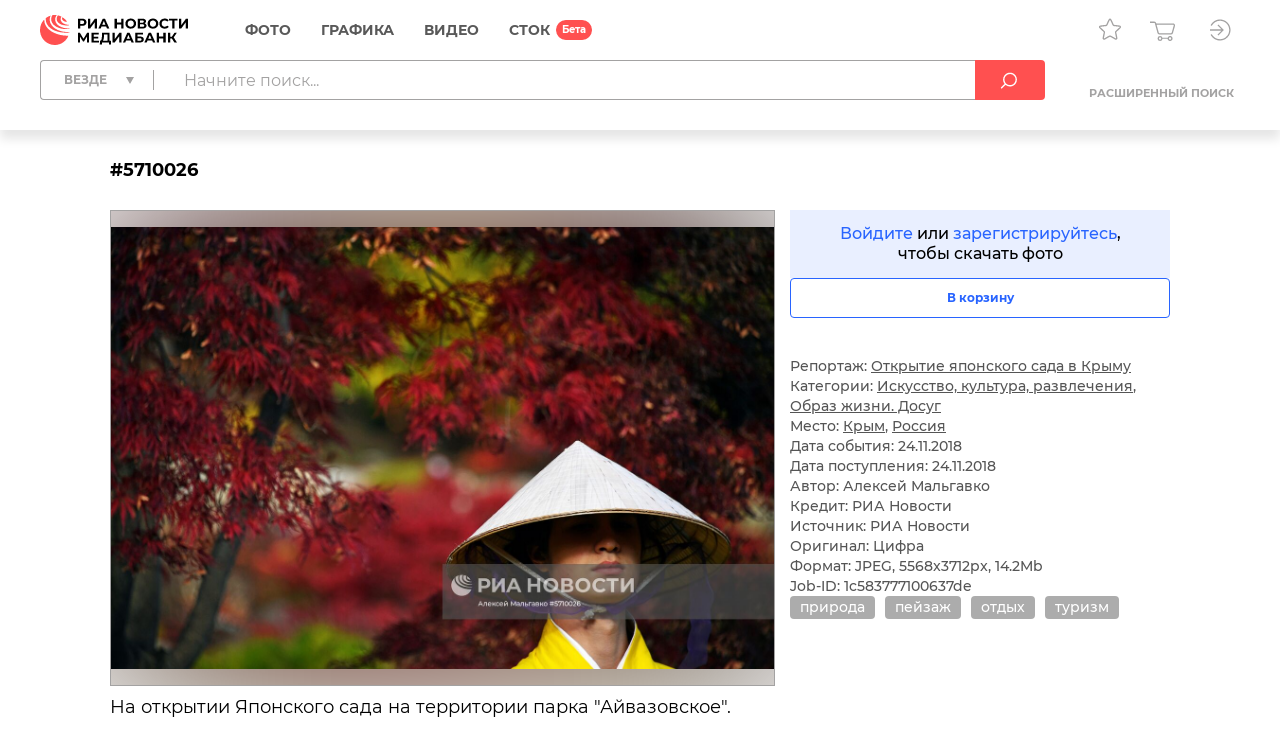

--- FILE ---
content_type: text/html; charset=utf-8
request_url: https://riamediabank.ru/media/5710026.html
body_size: 13179
content:
<!DOCTYPE html><html lang="ru"><head><meta http-equiv="Content-Type" content="text/html; charset=utf-8"><title>Открытие японского сада в Крыму | РИА Новости Медиабанк</title><meta name="viewport" content="width=device-width, initial-scale=1.0, shrink-to-fit=no"><meta name="theme-color" content="#fff"><meta name="url-signer:param" content="cs"><meta name="url-signer:salt" content="l2zOYYrVldAu3L2hNnf3Cj9xKvT4N6ld"><meta property="og:url" content="https://riamediabank.ru/media/5710026.html"><meta property="og:title" content="Открытие японского сада в Крыму"><meta name="twitter:title" content="Открытие японского сада в Крыму"><meta name="description" content='На открытии Японского сада на территории парка "Айвазовское". Парк "Айвазовское" в Партените - самое современное произведение садово-паркового искусства в Крыму.'><meta property="og:description" content='На открытии Японского сада на территории парка "Айвазовское". Парк "Айвазовское" в Партените - самое современное произведение садово-паркового искусства в Крыму.'><meta name="twitter:description" content='На открытии Японского сада на территории парка "Айвазовское". Парк "Айвазовское" в Партените - самое современное произведение садово-паркового искусства в Крыму.'><meta property="og:image" content="https://img.riamediabank.ru/images/vol3%2Fmedia%2Foriginal%2F0000%2F0571%2F00%2F000005710026_0%3A394%3A5568%3A3317_1200x630_80_9_0_0JDQu9C10LrRgdC10Lkg0JzQsNC70YzQs9Cw0LLQutC%2BICM1NzEwMDI2_75%3A89__pir8fc_a1dcaa28e8e6792cab99bff06a5f9f75.jpg?t=697acd30"><meta name="twitter:image" content="https://img.riamediabank.ru/images/vol3%2Fmedia%2Foriginal%2F0000%2F0571%2F00%2F000005710026_0%3A394%3A5568%3A3317_1200x630_80_9_0_0JDQu9C10LrRgdC10Lkg0JzQsNC70YzQs9Cw0LLQutC%2BICM1NzEwMDI2_75%3A89__pir8fc_a1dcaa28e8e6792cab99bff06a5f9f75.jpg?t=697acd30"><meta property="vk:image" content="https://img.riamediabank.ru/images/vol3%2Fmedia%2Foriginal%2F0000%2F0571%2F00%2F000005710026_0%3A612%3A5568%3A3100_1074x480_80_9_0_0JDQu9C10LrRgdC10Lkg0JzQsNC70YzQs9Cw0LLQutC%2BICM1NzEwMDI2_75%3A89__pir8fc_5abfe4ff1918824f31556a6df85f71cd.jpg?t=697acd30"><meta property="og:type" content="article"><meta name="twitter:card" content="summary_large_image"><meta property="og:site_name" content="РИА Новости Медиабанк"><meta property="article:published_time" content="2018-11-24T12:07:27+03:00"><meta property="article:modified_time" content="2018-11-25T18:02:00+03:00"><meta name="author" content="Алексей Мальгавко"><meta property="article:tag" content="природа"><meta property="article:tag" content="пейзаж"><meta property="article:tag" content="отдых"><meta property="article:tag" content="туризм"><link rel="icon" sizes="32x32" href="/i/rus/favicon.ico?02a73f39"><link rel="icon" type="image/svg+xml" href="/i/rus/favicon.svg?7b61a4cc"><link rel="apple-touch-icon" sizes="180x180" href="/i/rus/apple-touch-icon.png?89bd870f"><link rel="manifest" href="/manifest.json"><link rel="stylesheet" href="/vendor.css?e99291c7"><link rel="stylesheet" href="/app.css?b36d8579"><link rel="canonical" href="https://riamediabank.ru/media/5710026.html"><script src="/vendor.js?4737bbd1" defer></script><script src="/app.js?5325aacb" defer></script><script>(function(w, d, s, l, i) { w[l] = w[l] || []; w[l].push({ 'gtm.start': new Date().getTime(), event: 'gtm.js' }); var f = d.getElementsByTagName(s)[0], j = d.createElement(s), dl = l != 'dataLayer' ? '&l=' + l : ''; j.async = true; j.src = 'https://www.googletagmanager.com/gtm.js?id=' + i + dl; f.parentNode.insertBefore(j, f); })(window, document, 'script', 'dataLayer', 'GTM-W5KZDK');</script></head><body class="layout" data-page="media" data-is-stock=""><noscript><iframe src="https://www.googletagmanager.com/ns.html?id=GTM-W5KZDK" height="0" width="0" style="display:none;visibility:hidden"></iframe></noscript><div class="layout__content"><header class="header"><div class="header__container container"><div class="topline"><a class="topline__logo" href="/" rel="home"><svg class="svg svg_logo_rus_color"><use href="/sprite.svg?de41c050#logo_rus_color"></use></svg></a><nav class="navigator topline__menu"><ul><li class="navigator__item"><a href="/search/?selection=story&amp;sort=date">Фото</a><div class="navigator__dropdown"><ul><li class="navigator__dropdown-item"><a href="/search/?list_sids_hidden%5Bmajor%5D=crm_photo_news">Редакционные</a></li><li class="navigator__dropdown-item"><a href="/search/?list_sids_hidden%5Bmajor%5D=crm_photo_russia">Официальная Россия</a></li><li class="navigator__dropdown-item"><a href="/search/?list_sids_hidden%5Bmajor%5D=crm_photo_sport">Спорт</a></li><li class="navigator__dropdown-item"><a href="/search/?list_sids_hidden%5Bmajor%5D=crm_photo_historic">Архив</a></li></ul></div></li><li class="navigator__item"><a href="/search/?types%5Bmajor%5D=infographics&amp;types%5B%5D=illustration">Графика</a><div class="navigator__dropdown"><ul><li class="navigator__dropdown-item"><a href="/search/?types%5Bmajor%5D=infographics">Инфографика</a></li><li class="navigator__dropdown-item"><a href="/search/?types%5Bmajor%5D=illustration">Иллюстрации</a></li></ul></div></li><li class="navigator__item"><a href="/search/?types%5Bmajor%5D=video">Видео</a></li><li class="navigator__item"><a href="/stock/">СТОК</a></li></ul></nav><div class="topline__tools"><a class="topline__tools-button" data-dialog="lightbox-list" data-tippy-content="Лайтбоксы"><svg class="svg svg_lightbox"><use href="/sprite.svg?de41c050#lightbox"></use></svg></a><a class="topline__tools-button" href="/cart/" data-tippy-content="Корзина"><svg class="svg svg_cart"><use href="/sprite.svg?de41c050#cart"></use></svg><span id="cart-count" hidden="">0</span></a><div class="user-menu"><button class="user-menu__button topline__tools-button" data-dialog="login" data-tippy-content="Вход и регистрация" data-tippy-offset="[-30, 9]"><svg class="svg svg_sign-in"><use href="/sprite.svg?de41c050#sign-in"></use></svg></button></div></div></div><div class="header__query"><form class="search-query header__query-form" action="/search/"><div class="search-query__inputs"><div class="search-query__select"><fieldset class="types-dropdown" data-types="media"><input class="types-dropdown__toggle" type="checkbox" id="TypesDropdownToggle"><label class="types-dropdown__value" for="TypesDropdownToggle"><span>Везде</span></label><ul class="types-dropdown__list"><li><label><input type="checkbox" value="all" checked><span>Везде</span></label></li><li data-group="Фото"><label><input type="checkbox" data-type="group"><span>Фото</span></label><ul>
			<li><label><input type="checkbox" name="list_sids_hidden[]" value="crm_photo_news"><span>Редакционные</span></label></li>
			<li><label><input type="checkbox" name="list_sids_hidden[]" value="crm_photo_russia"><span>Официальная Россия</span></label></li>
			<li><label><input type="checkbox" name="list_sids_hidden[]" value="crm_photo_sport"><span>Спорт</span></label></li>
			<li><label><input type="checkbox" name="list_sids_hidden[]" value="crm_photo_historic"><span>Архив</span></label></li>
		</ul></li><li data-group="Графика"><label><input type="checkbox" data-type="group"><span>Графика</span></label><ul>
			<li><label><input type="checkbox" name="types[]" value="illustration"><span>Иллюстрации</span></label></li>
			<li><label><input type="checkbox" name="types[]" value="infographics"><span>Инфографика</span></label></li>
		</ul></li><li data-group="Видео"><label><input type="checkbox" data-type="group" name="types[]" value="video"><span>Видео</span></label></li><li data-group="СТОК"><label><input type="checkbox" data-type="group" name="list_sids_hidden[]" value="crm_stock"><span>СТОК</span></label></li></ul></fieldset></div><input type="search" name="query" value="" autocomplete="off" placeholder="Начните поиск..." data-placeholder-default="Начните поиск..." data-placeholder-category="Искать в разделе" data-placeholder-categories="Искать в нескольких разделах"><button class="search-query__clear" type="button" disabled><svg class="svg svg_close"><use href="/sprite.svg?de41c050#close"></use></svg></button></div><button type="submit" data-tippy-content="Искать"><svg class="svg svg_search"><use href="/sprite.svg?de41c050#search"></use></svg></button><div class="search-query__advanced"><button name="advanced" value="on">Расширенный поиск</button></div></form></div></div></header><main class="main main_media"><div class="media"><article class="media__item" data-media-id="5710026" hidden=""></article><template id="media-templates"><article class="media__item" data-media-id="5710026" data-title="Открытие японского сада в Крыму | РИА Новости Медиабанк"><div class="media__header"><span class="media__header-id">#5710026</span><a class="clipboard media__header-button media__header-button_copy header-button" data-clipboard-text="5710026" data-toast-text="Номер скопирован" data-tippy-content="Скопировать номер"><svg class="svg svg_copy"><use href="/sprite.svg?de41c050#copy"></use></svg></a><a class="clipboard media__header-button header-button" data-clipboard-text="https://riamediabank.ru/media/5710026.html" data-toast-text="Ссылка скопирована" data-tippy-content="Скопировать ссылку"><svg class="svg svg_link"><use href="/sprite.svg?de41c050#link"></use></svg></a></div><div class="media__cols"><div class="media__col_l"><figure class="media__figure"><img src="https://img.riamediabank.ru/images/vol3%2Fmedia%2Foriginal%2F0000%2F0571%2F00%2F000005710026_0%3A0%3A0%3A0_1400x1000_80_9_1_0JDQu9C10LrRgdC10Lkg0JzQsNC70YzQs9Cw0LLQutC%2BICM1NzEwMDI2_75%3A89_5710026-rus_ria-5710026-preview_pir8fc_4297704f4771f321d7927ee646e45aaf.jpg?t=697acd30" alt="Открытие японского сада в Крыму" class="media__backdrop" decoding="async"><img src="https://img.riamediabank.ru/images/vol3%2Fmedia%2Foriginal%2F0000%2F0571%2F00%2F000005710026_0%3A0%3A0%3A0_1400x1000_80_9_1_0JDQu9C10LrRgdC10Lkg0JzQsNC70YzQs9Cw0LLQutC%2BICM1NzEwMDI2_75%3A89_5710026-rus_ria-5710026-preview_pir8fc_4297704f4771f321d7927ee646e45aaf.jpg?t=697acd30" alt="Открытие японского сада в Крыму" class="media__img" decoding="async"></figure><h3 class="media__description">На открытии Японского сада на территории парка "Айвазовское". Парк "Айвазовское" в Партените - самое современное произведение садово-паркового искусства в Крыму.</h3></div><div class="media__col_r"><div class="media__auth"><a data-dialog="login">Войдите</a> или <a data-dialog="registration">зарегистрируйтесь</a>,<br/>чтобы скачать фото</div><button class="button button_block button_outline media-button" data-cart="add" data-media-id="5710026"><span class="button__label media-button__add">В корзину</span><span class="button__label media-button__remove">Удалить из корзины</span><svg class="svg svg_spinner"><use href="/sprite.svg?de41c050#spinner"></use></svg></button><div class="media__controls"><a class="media__lightbox-choice" data-to-new-lightbox="В новый лайтбокс" data-no-choices-text="Пусто" data-no-results-text="Лайтбокс не найден" data-tippy-content="Добавить в лайтбокс"><svg class="svg svg_lightbox"><use href="/sprite.svg?de41c050#lightbox"></use></svg></a><a class="media__print" data-tippy-content="Печать"><svg class="svg svg_print"><use href="/sprite.svg?de41c050#print"></use></svg></a></div><ul class="media__details"><li>Репортаж: <a href="/story/list_134310285/">Открытие японского сада в Крыму</a></li></ul><ul class="media__details"><li>Категории: <a href="/search/?categories%5Bmajor%5D=art">Искусство, культура, развлечения</a>, <a href="/search/?categories%5Bmajor%5D=life">Образ жизни. Досуг</a></li><li>Место: <a href="/search/?city_id=30722" rel="search">Крым</a>, <a href="/search/?country_id=1" rel="search">Россия</a></li><li>Дата события: 24.11.2018</li><li>Дата поступления: 24.11.2018</li></ul><ul class="media__details"><li>Автор: Алексей Мальгавко</li><li>Кредит: РИА Новости</li><li>Источник: РИА Новости</li><li>Оригинал: Цифра</li><li>Формат: JPEG, 5568x3712px, 14.2Mb</li><li>Job-ID: 1c583777100637de</li></ul><div class="media__tags"><a href="/search/?query=%D0%BF%D1%80%D0%B8%D1%80%D0%BE%D0%B4%D0%B0&amp;area=keywords" rel="tag">природа</a><a href="/search/?query=%D0%BF%D0%B5%D0%B9%D0%B7%D0%B0%D0%B6&amp;area=keywords" rel="tag">пейзаж</a><a href="/search/?query=%D0%BE%D1%82%D0%B4%D1%8B%D1%85&amp;area=keywords" rel="tag">отдых</a><a href="/search/?query=%D1%82%D1%83%D1%80%D0%B8%D0%B7%D0%BC&amp;area=keywords" rel="tag">туризм</a></div></div></div></article></template></div></main></div><footer class="footer"><a class="footer__logo" href="/" rel="home"><svg class="svg svg_logo_rus"><use href="/sprite.svg?de41c050#logo_rus"></use></svg></a><div class="footer__links"><ul>
				<li><b>Отдел продаж</b></li>
				<li><a href="tel:+74956373146">+7 495 637-3146</a></li>
				<li><a href="mailto:photo@ria.ru">photo@ria.ru</a></li>
				<li><a href="/promo/photohosts.html">Услуга фотохостинга</a></li>
			</ul><ul>
				<li><b>Фотослужба</b></li>
				<li>По вопросам сотрудничества</li>
				<li><a href="tel:+74956456482">+7 495 645-6482</a></li>
				<li><a href="mailto:photo-news@ria.ru">photo-news@ria.ru</a></li>
				<li class="footer__mt">Фотовыпуск</li>
				<li><a href="mailto:photomaster@ria.ru">photomaster@ria.ru</a></li>
			</ul><ul>
				<li><b>Техподдержка</b></li>
				<li><a href="tel:+74956456422">+7 495 645-6422 (9:00-18:00 МСК)</a></li>
				<li><a href="tel:+74956456615">+7 495 645-6615 (круглосуточно)</a></li>
				<li><a href="mailto:support@riamediabank.ru">support@riamediabank.ru</a></li>
			</ul><ul>
				<li><b><a href="/docs/about/index.html">О нас</a></b></li>
				<li><a href="https://%D1%80%D0%BE%D1%81%D1%81%D0%B8%D1%8F%D1%81%D0%B5%D0%B3%D0%BE%D0%B4%D0%BD%D1%8F.%D1%80%D1%84/privacy_policy/" rel="privacy-policy" target="_blank">Политика конфиденциальности</a></li>
				<li><a href="https://%D1%80%D0%BE%D1%81%D1%81%D0%B8%D1%8F%D1%81%D0%B5%D0%B3%D0%BE%D0%B4%D0%BD%D1%8F.%D1%80%D1%84/privacy_policy/#confidentiality5" target="_blank">Правила применения<br>рекомендательных технологий</a></li>
				<li><a data-dialog="feedback-request">Обратная связь</a></li>
				<li><a href="/docs/about/contacts.html">Контакты</a></li>
				<li><a href="/docs/about/help.html" rel="help">Помощь</a></li>
				<li><a href="https://sputnikmediabank.com/">sputnikmediabank.com</a></li>
				<li><a href="/files/rus/Manual.pdf" target="_blank">Руководство пользователя</a></li>
				<li class="footer__links-socials">
					<a href="https://t.me/riaphoto"><svg class="svg svg_telegram"><use href="/sprite.svg?de41c050#telegram"></use></svg></a>
				</li>
			</ul></div><span class="footer__copy">© 2026 Медиагруппа «Россия сегодня»</span></footer><script type="application/json" id="lightboxes-locale">{"addedTo":"Добавлено в","addedToFavs":"Добавлено в Избранное","addedToLightbox":"Добавлено в лайтбокс","goTo":"Перейти","delete":"Удалить","deleteLightbox":"Вы точно хотите удалить лайтбокс? Отменить действие невозможно","removedFromFavs":"Удалено из Избранного","removedFromLightbox":"Удалено из лайтбокса"}</script><script type="application/json" id="message-dialog-presets">{"error":{"title":"Произошла непредвиденная ошибка","text":"Если проблема повторится, обратитесь в <a href=\"mailto:support@riamediabank.ru\">службу поддержки.</a>"},"creditExceeded":{"title":"Лимит скачивания исчерпан","text":"Обратитесь к своему менеджеру."},"unableToAddToCart":"Ни одно из выбранных изображений не может быть добавлено в корзину","feedbackRequestSuccess":{"title":"ФОРМА ЗАПРОСА","text":"Ваш запрос успешно отправлен, ожидайте ответ.","icon":"check_round_color"},"registrationCompanySuccess":{"title":"Заявка на регистрацию принята","text":"Пожалуйста, дождитесь проверки ваших данных менеджером.","icon":"check_round_color"},"registrationPersonSuccess":{"title":"Спасибо за регистрацию!","text":"Для активации учетной записи необходимо подтвердить ваш e-mail. Для этого мы отправили ссылку на указанный при регистрации адрес.","icon":"check_round_color"},"recoveryRequestSuccess":{"title":"Восстановление пароля","text":"Ссылка для смены пароля отправлена на указанный вами адрес","icon":"mail_color"},"activateUserSuccess":{"title":"Ваша учетная запись активирована","text":"Теперь вы можете перейти к покупкам в разделе «СТОК».","icon":"check_round_color"},"activateUserFail":{"title":"Активация учетной записи","text":"Ссылка не верная или устарела. Повторите попытку <a data-dialog=\"registration\">регистрации</a> или обратитесь к администратору через <a data-dialog=\"feedback-request\" data-type=\"report\">форму обратной связи</a>.","icon":"close"}}</script><template id="auth-dialog"><div class="auth-dialog" data-name="login"><header class="auth-dialog__header"><span>Вход</span><button data-dialog="registration">Регистрация</button></header><div class="auth-dialog__body"><form class="auth-login-form"><div class="form__row"><label class="form__label" for="login-login">Логин</label><input class="form__control" id="login-login" type="text" name="login" required="" maxlength="30"></div><div class="form__row"><label class="form__label" for="login-password">Пароль</label><div class="password-input"><input class="form__control" id="login-password" type="password" name="password" required="" maxlength="30" placeholder=" " autocomplete="current-password" data-wrong="Доступ запрещен. Проверьте правильность ввода логина и пароля."><a class="password-input__preview"><svg class="svg svg_preview_solid"><use href="/sprite.svg?de41c050#preview_solid"></use></svg><svg class="svg svg_preview_off_solid"><use href="/sprite.svg?de41c050#preview_off_solid"></use></svg></a></div></div><div class="form__row"><button class="button button_block" type="submit" disabled>Войти</button></div><div class="form__row auth-login-form__recovery-row"><a data-dialog="recovery-request">Забыли пароль?</a></div></form></div></div><div class="auth-dialog" data-name="registration"><header class="auth-dialog__header"><button data-dialog="login">Вход</button><span>Регистрация</span></header><div class="auth-dialog__body"><form class="auth-registration-form"><div class="form__row"><div class="form-switch"><label><input name="is_person" value="0" type="radio" checked><span>Для компаний</span></label><label><input name="is_person" value="1" type="radio"><span>Для частных лиц</span></label></div></div><p class="auth-registration-form__disclaimer form__row" data-user-type="company">Юридическим лицам доступен весь контент сайта после заключения договора. Оставьте заявку на регистрацию, и мы обязательно свяжемся с Вами.</p><p class="auth-registration-form__disclaimer form__row" data-user-type="person" hidden="">Частным лицам доступны только изображения из раздела «СТОК». Лицензию на использование изображений можно оплатить картой на сайте.</p><div class="form__row"><label class="form__label" for="registration-login">Логин</label><input class="form__control" id="registration-login" type="text" name="login" required="" maxlength="30" data-exist="Этот логин уже зарегистрирован." data-email="Пожалуйста, введите логин в корректном формате (адрес e-mail не допускается)."></div><div class="form__row"><label class="form__label" for="registration-password">Пароль</label><div class="password-input"><input class="form__control" id="registration-password" type="password" name="password" required="" minlength="8" maxlength="30" placeholder=" " autocomplete="new-password" data-equal="Пароль совпадает с логином." data-complexity="Пароль должен содержать как минимум 8 символов, 1 цифру и 1 букву." pattern="(?=.*\d)(?=.*[a-zA-Zа-яА-Я]).*"><a class="password-input__preview"><svg class="svg svg_preview_solid"><use href="/sprite.svg?de41c050#preview_solid"></use></svg><svg class="svg svg_preview_off_solid"><use href="/sprite.svg?de41c050#preview_off_solid"></use></svg></a></div><p class="form__note form__note_complexity">Пароль должен содержать как минимум 8 символов, 1 цифру и 1 букву.</p></div><div class="form__row"><label class="form__label" for="registration-password-repeat">Повторный ввод пароля</label><div class="password-input"><input class="form__control" id="registration-password-repeat" type="password" name="password_repeat" required="" minlength="8" maxlength="30" placeholder=" " autocomplete="new-password" data-similar="Введенные пароли не совпадают." pattern="(?=.*\d)(?=.*[a-zA-Zа-яА-Я]).*"><a class="password-input__preview"><svg class="svg svg_preview_solid"><use href="/sprite.svg?de41c050#preview_solid"></use></svg><svg class="svg svg_preview_off_solid"><use href="/sprite.svg?de41c050#preview_off_solid"></use></svg></a></div></div><div class="form__row"><label class="form__label" for="registration-firstname">Имя</label><input class="form__control" id="registration-firstname" type="text" name="firstname" required="" maxlength="30"></div><div class="form__row"><label class="form__label" for="registration-lastname">Фамилия</label><input class="form__control" id="registration-lastname" type="text" name="lastname" required="" maxlength="30"></div><fieldset class="form__row" data-user-type="company"><div class="form__row"><label class="form__label" for="registration-position">Должность</label><input class="form__control" id="registration-position" type="text" name="position" required="" maxlength="100"></div><div class="form__row"><label class="form__label" for="registration-company">Название компании</label><input class="form__control" id="registration-company" type="text" name="company" required="" maxlength="100"></div><div class="form__row"><label class="form__label" for="registration-industry">Тип компании</label><div class="select"><select id="registration-industry" name="industry" required=""><option>Газета</option><option>Журнал</option><option>Книжное издательство</option><option>Интернет и мультимедиа</option><option>ТВ</option><option>Реклама</option><option>Физическое лицо</option><option>Другое</option></select></div></div></fieldset><div class="form__row"><label class="form__label" for="registration-email">E-mail</label><input class="form__control" id="registration-email" type="email" name="email" required="" maxlength="100" data-exist="Этот адрес e-mail уже зарегистрирован." data-email="Введите корректный адрес электронной почты." data-type-mismatch="Введите корректный адрес электронной почты."></div><fieldset class="form__row" data-user-type="company"><label class="form__label" for="registration-phone">Телефон</label><input class="form__control" id="registration-phone" type="tel" name="phone" required="" maxlength="25" placeholder="+ --------------"></fieldset><div class="form__row"><label class="form__label" for="registration-city">Город</label><input class="form__control" id="registration-city" type="text" name="city" required="" maxlength="100"></div><div class="form__row"><label class="form__label" for="registration-country">Страна</label><div class="select"><select id="registration-country" name="country" data-search-enabled="true" data-no-results-text="Ничего не найдено" required=""><option value="Абхазия">Абхазия</option><option value="Австралия">Австралия</option><option value="Австрия">Австрия</option><option value="Азербайджан">Азербайджан</option><option value="Албания">Албания</option><option value="Алжир">Алжир</option><option value="Ангола">Ангола</option><option value="Андорра">Андорра</option><option value="Антигуа и Барбуда">Антигуа и Барбуда</option><option value="Аргентина">Аргентина</option><option value="Армения">Армения</option><option value="Афганистан">Афганистан</option><option value="Багамы">Багамы</option><option value="Бангладеш">Бангладеш</option><option value="Барбадос">Барбадос</option><option value="Бахрейн">Бахрейн</option><option value="Беларусь">Беларусь</option><option value="Белиз">Белиз</option><option value="Бельгия">Бельгия</option><option value="Бенин">Бенин</option><option value="Болгария">Болгария</option><option value="Боливия">Боливия</option><option value="Босния и Герцеговина">Босния и Герцеговина</option><option value="Ботсвана">Ботсвана</option><option value="Бразилия">Бразилия</option><option value="Бруней">Бруней</option><option value="Буркина-Фасо">Буркина-Фасо</option><option value="Бурунди">Бурунди</option><option value="Бутан">Бутан</option><option value="Вануату">Вануату</option><option value="Ватикан">Ватикан</option><option value="Великобритания">Великобритания</option><option value="Венгрия">Венгрия</option><option value="Венесуэла">Венесуэла</option><option value="Восточный Тимор">Восточный Тимор</option><option value="Вьетнам">Вьетнам</option><option value="Габон">Габон</option><option value="Гаити">Гаити</option><option value="Гайана">Гайана</option><option value="Гамбия">Гамбия</option><option value="Гана">Гана</option><option value="Гватемала">Гватемала</option><option value="Гвинея">Гвинея</option><option value="Гвинея-Бисау">Гвинея-Бисау</option><option value="Германия">Германия</option><option value="Гондурас">Гондурас</option><option value="Гренада">Гренада</option><option value="Греция">Греция</option><option value="Грузия">Грузия</option><option value="ДР Конго">ДР Конго</option><option value="Дания">Дания</option><option value="Джибути">Джибути</option><option value="Доминика">Доминика</option><option value="Доминиканская Республика">Доминиканская Республика</option><option value="Египет">Египет</option><option value="Замбия">Замбия</option><option value="Зимбабве">Зимбабве</option><option value="Израиль">Израиль</option><option value="Индия">Индия</option><option value="Индонезия">Индонезия</option><option value="Иордания">Иордания</option><option value="Ирак">Ирак</option><option value="Иран">Иран</option><option value="Ирландия">Ирландия</option><option value="Исландия">Исландия</option><option value="Испания">Испания</option><option value="Италия">Италия</option><option value="Йемен">Йемен</option><option value="КНДР">КНДР</option><option value="Кабо-Верде">Кабо-Верде</option><option value="Казахстан">Казахстан</option><option value="Камбоджа">Камбоджа</option><option value="Камерун">Камерун</option><option value="Канада">Канада</option><option value="Катар">Катар</option><option value="Кения">Кения</option><option value="Кипр">Кипр</option><option value="Кирибати">Кирибати</option><option value="Китай">Китай</option><option value="Колумбия">Колумбия</option><option value="Коморы">Коморы</option><option value="Конго">Конго</option><option value="Корея">Корея</option><option value="Коста-Рика">Коста-Рика</option><option value="Кот-д’Ивуар">Кот-д’Ивуар</option><option value="Куба">Куба</option><option value="Кувейт">Кувейт</option><option value="Кыргызстан">Кыргызстан</option><option value="Лаос">Лаос</option><option value="Латвия">Латвия</option><option value="Лесото">Лесото</option><option value="Либерия">Либерия</option><option value="Ливан">Ливан</option><option value="Ливия">Ливия</option><option value="Литва">Литва</option><option value="Лихтенштейн">Лихтенштейн</option><option value="Люксембург">Люксембург</option><option value="Маврикий">Маврикий</option><option value="Мавритания">Мавритания</option><option value="Мадагаскар">Мадагаскар</option><option value="Малави">Малави</option><option value="Малайзия">Малайзия</option><option value="Мали">Мали</option><option value="Мальдивы">Мальдивы</option><option value="Мальта">Мальта</option><option value="Марокко">Марокко</option><option value="Маршалловы Острова">Маршалловы Острова</option><option value="Мексика">Мексика</option><option value="Микронезия">Микронезия</option><option value="Мозамбик">Мозамбик</option><option value="Молдавия">Молдавия</option><option value="Монако">Монако</option><option value="Монголия">Монголия</option><option value="Мьянма">Мьянма</option><option value="Намибия">Намибия</option><option value="Науру">Науру</option><option value="Непал">Непал</option><option value="Нигер">Нигер</option><option value="Нигерия">Нигерия</option><option value="Нидерланды">Нидерланды</option><option value="Никарагуа">Никарагуа</option><option value="Новая Зеландия">Новая Зеландия</option><option value="Норвегия">Норвегия</option><option value="ОАЭ">ОАЭ</option><option value="Оман">Оман</option><option value="Пакистан">Пакистан</option><option value="Палау">Палау</option><option value="Палестина">Палестина</option><option value="Панама">Панама</option><option value="Папуа — Новая Гвинея">Папуа — Новая Гвинея</option><option value="Парагвай">Парагвай</option><option value="Перу">Перу</option><option value="Польша">Польша</option><option value="Португалия">Португалия</option><option value="Россия" selected>Россия</option><option value="Руанда">Руанда</option><option value="Румыния">Румыния</option><option value="США">США</option><option value="Сальвадор">Сальвадор</option><option value="Самоа">Самоа</option><option value="Сан-Марино">Сан-Марино</option><option value="Сан-Томе и Принсипи">Сан-Томе и Принсипи</option><option value="Саудовская Аравия">Саудовская Аравия</option><option value="Северная Македония">Северная Македония</option><option value="Сейшелы">Сейшелы</option><option value="Сенегал">Сенегал</option><option value="Сент-Винсент и Гренадины">Сент-Винсент и Гренадины</option><option value="Сент-Китс и Невис">Сент-Китс и Невис</option><option value="Сент-Люсия">Сент-Люсия</option><option value="Сербия">Сербия</option><option value="Сингапур">Сингапур</option><option value="Сирия">Сирия</option><option value="Словакия">Словакия</option><option value="Словения">Словения</option><option value="Соломоновы Острова">Соломоновы Острова</option><option value="Сомали">Сомали</option><option value="Судан">Судан</option><option value="Суринам">Суринам</option><option value="Сьерра-Леоне">Сьерра-Леоне</option><option value="Таджикистан">Таджикистан</option><option value="Таиланд">Таиланд</option><option value="Танзания">Танзания</option><option value="Того">Того</option><option value="Тонга">Тонга</option><option value="Тринидад и Тобаго">Тринидад и Тобаго</option><option value="Тувалу">Тувалу</option><option value="Тунис">Тунис</option><option value="Туркмения">Туркмения</option><option value="Турция">Турция</option><option value="Уганда">Уганда</option><option value="Узбекистан">Узбекистан</option><option value="Украина">Украина</option><option value="Уругвай">Уругвай</option><option value="Фиджи">Фиджи</option><option value="Филиппины">Филиппины</option><option value="Финляндия">Финляндия</option><option value="Франция">Франция</option><option value="Хорватия">Хорватия</option><option value="ЦАР">ЦАР</option><option value="Чад">Чад</option><option value="Черногория">Черногория</option><option value="Чехия">Чехия</option><option value="Чили">Чили</option><option value="Швейцария">Швейцария</option><option value="Швеция">Швеция</option><option value="Шри-Ланка">Шри-Ланка</option><option value="Эквадор">Эквадор</option><option value="Экваториальная Гвинея">Экваториальная Гвинея</option><option value="Эритрея">Эритрея</option><option value="Эсватини">Эсватини</option><option value="Эстония">Эстония</option><option value="Эфиопия">Эфиопия</option><option value="ЮАР">ЮАР</option><option value="Южная Осетия">Южная Осетия</option><option value="Южный Судан">Южный Судан</option><option value="Ямайка">Ямайка</option><option value="Япония">Япония</option></select></div></div><div class="form__row form__row_checkbox"><label class="checkbox checkbox_22px"><input type="checkbox" name="license" required=""><span><span data-user-type="company">Я принимаю условия <a href="/docs/about/license.html" target="_blank">Лицензионного соглашения</a></span><span data-user-type="person" hidden="">Я принимаю условия <a href="/docs/about/oferta.html" target="_blank">Публичной оферты</a></span></span></label></div><div class="form__row form__row_checkbox"><label class="checkbox checkbox_22px"><input type="checkbox" name="policy" required=""><span><span>Даю согласие на обработку моих персональных данных в соответствии с <a href="https://россиясегодня.рф/privacy_policy" target="_blank">политикой конфиденциальности</a></span></span></label></div><div class="form__row form__row_checkbox"><label class="checkbox checkbox_22px"><input type="checkbox" name="subscription"><span><span>Я согласен получать тематические рассылки на указанный адрес e-mail</span></span></label></div><div class="form__row"><label class="form__label" for="registration-captcha">Введите код с картинки</label><input class="form__control" id="registration-captcha" type="text" name="captcha" required="" minlength="5" maxlength="5" data-similar="Неправильный код."></div><div class="form__row form__row_captcha_img"><img class="captcha-img" src="" width="190" height="60" alt="" autocomplete="off" autocorrect="off" autocapitalize="off" spellcheck="false" data-tippy-content="Нажмите, чтобы обновить"></div><div class="form__row"><button class="button button_block" type="submit" disabled>Зарегистрироваться</button></div></form></div></div><div class="auth-dialog" data-name="recovery-request"><header class="auth-dialog__header">Восстановление пароля</header><div class="auth-dialog__body"><form class="auth-recovery-request-form"><div class="form__row"><p>Мы вышлем ссылку для смены пароля на адрес электронной почты, указанный при регистрации</p></div><div class="form__row"><label class="form__label" for="recovery-request-login">Введите логин</label><input class="form__control" id="recovery-request-login" type="text" name="login" required="" maxlength="30" data-not_found="Пользователь не найден. Проверьте правильность ввода данных." data-email="Пожалуйста, введите логин в корректном формате (адрес e-mail не допускается)."></div><div class="form__row"><button class="button button_block" type="submit" disabled>Войти</button></div><div class="form__row auth-recovery-request-form__back-row"><a data-dialog="login">Назад</a></div></form></div></div><div class="auth-dialog" data-name="recovery-password"><header class="auth-dialog__header">Восстановление пароля</header><div class="auth-dialog__body"><form class="auth-recovery-password-form"><input type="hidden" name="token" value=""><div class="form__row"><label class="form__label" for="recovery-password">Новый пароль</label><div class="password-input"><input class="form__control" id="recovery-password" type="password" name="new_password" required="" minlength="8" maxlength="30" placeholder=" " pattern="(?=.*\d)(?=.*[a-zA-Zа-яА-Я]).*"><a class="password-input__preview"><svg class="svg svg_preview_solid"><use href="/sprite.svg?de41c050#preview_solid"></use></svg><svg class="svg svg_preview_off_solid"><use href="/sprite.svg?de41c050#preview_off_solid"></use></svg></a></div><p class="form__note form__note_complexity">Пароль должен содержать как минимум 8 символов, 1 цифру и 1 букву.</p></div><div class="form__row"><label class="form__label" for="recovery-password-repeat">Подтвердите новый пароль</label><div class="password-input"><input class="form__control" id="recovery-password-repeat" type="password" name="new_password_repeat" required="" minlength="8" maxlength="30" placeholder=" " data-similar="Введенные пароли не совпадают." data-complexity="Пароль должен содержать как минимум 8 символов, 1 цифру и 1 букву." pattern="(?=.*\d)(?=.*[a-zA-Zа-яА-Я]).*"><a class="password-input__preview"><svg class="svg svg_preview_solid"><use href="/sprite.svg?de41c050#preview_solid"></use></svg><svg class="svg svg_preview_off_solid"><use href="/sprite.svg?de41c050#preview_off_solid"></use></svg></a></div></div><div class="form__row"><button class="button button_block" type="submit" disabled>Сменить пароль</button></div></form></div></div></template><template id="download-dialog"><div class="download-dialog download-dialog_list"><header class="download-dialog__header">Выберите тип файла</header><form><div class="download-dialog__body"><label class="radio-button radio-button_block"><input type="radio" name="format" value="LR"><span>Превью</span></label><label class="radio-button radio-button_block"><input type="radio" name="format" value="MR"><span>Средний</span></label><label class="radio-button radio-button_block"><input type="radio" name="format" value="HR"><span>Оригинал</span></label></div><hr><footer class="download-dialog__footer"><button class="button download-dialog__submit" type="submit" disabled><span>Скачать</span></button></footer></form></div><div class="download-dialog download-dialog_media"><header class="download-dialog__header">Выберите размер файла</header><div class="download-dialog__body"></div></div></template><template id="lightbox-dialog"><div class="lightbox-dialog lightbox-dialog_list lightbox-dialog_not-auth"><header class="lightbox-dialog__header"><div class="lightbox-dialog__title">Лайтбоксы</div><a class="lightbox-dialog__new-link">+ Новый лайтбокс</a></header><hr><div class="lightbox-dialog__content"><svg class="svg svg_spinner lightbox-dialog__content-loading"><use href="/sprite.svg?de41c050#spinner"></use></svg><div class="lightbox-dialog__list-container"></div><div class="lightbox-dialog__empty lightbox-dialog__body" hidden="">Лайтбоксы — лучший способ сохранять понравившиеся фотографии и создавать свои коллекции.</div></div><hr><footer class="lightbox-dialog__footer"><a href="/lightboxes/" class="button">Мои лайтбоксы</a></footer></div><div class="lightbox-dialog lightbox-dialog_create"><header class="lightbox-dialog__header"><div class="lightbox-dialog__title">Новый лайтбокс</div></header><form><div class="lightbox-dialog__body"><div class="input-counter"><textarea class="form__control" name="title" rows="3" placeholder="Название" maxlength="50" required=""></textarea><span class="input-counter__count"></span></div><div class="input-counter"><textarea class="form__control" name="description" rows="6" placeholder="Описание" maxlength="200"></textarea><span class="input-counter__count"></span></div></div><footer class="lightbox-dialog__footer"><button class="button" type="submit" disabled><svg class="svg svg_spinner"><use href="/sprite.svg?de41c050#spinner"></use></svg><span>Сохранить</span></button></footer></form></div><div class="lightbox-dialog lightbox-dialog_picker"><header class="lightbox-dialog__header"><label class="lightbox-dialog__filter"><svg class="svg svg_search"><use href="/sprite.svg?de41c050#search"></use></svg><input type="text" placeholder="Поиск"><svg class="svg svg_close"><use href="/sprite.svg?de41c050#close"></use></svg></label><a class="lightbox-dialog__new-link">+ Новый лайтбокс</a></header><hr><div class="lightbox-dialog__content"><svg class="svg svg_spinner lightbox-dialog__content-loading"><use href="/sprite.svg?de41c050#spinner"></use></svg><div class="lightbox-dialog__list-container"></div><div class="lightbox-dialog__no-results lightbox-dialog__body" hidden="">Ничего не найдено. Попробуйте изменить запрос.</div></div><hr><footer class="lightbox-dialog__footer"><button class="button" disabled type="button" data-label-add="Добавить" data-label-copy="Скопировать" data-label-move="Переместить"><svg class="svg svg_spinner"><use href="/sprite.svg?de41c050#spinner"></use></svg><span></span></button></footer></div><div class="lightbox-dialog lightbox-dialog_title-error">Лайтбокс <a href="/lightboxes/.html">Избранное</a> уже существует, попробуйте изменить название</div></template><template id="feedback-dialog"><div class="feedback-dialog" data-name="feedback-request"><header class="feedback-dialog__header">Форма запроса</header><div class="feedback-dialog__body"><form class="feedback-request"><div class="form__row"><div class="select"><select id="feedback-request-type" name="type" data-not-auth='Чтобы обратиться в техническую поддержку, &lt;a data-dialog="login"&gt;войдите&lt;/a&gt; или &lt;a data-dialog="registration"&gt;зарегистрируйтесь&lt;/a&gt;' data-required="Обязательно для заполнения." required=""><option value="">Тема обращения</option><option value="purchase">Покупка и поиск</option><option value="support">Техническая поддержка</option><option value="partnership">Я фотограф, предлагаю сотрудничество</option><option value="report">Сообщить об ошибке</option><option value="privacy">Защита персональных данных</option></select></div></div><div class="form__row"><label class="form__label" for="feedback-request-name"><span data-form-type="empty purchase support partnership report">Как к вам обращаться?</span><span data-form-type="privacy">Ваше имя</span></label><input class="form__control" id="feedback-request-name" type="text" name="name" required="" maxlength="100"></div><fieldset class="form__row" data-form-type="empty purchase support"><label class="form__label" for="feedback-request-company">Название компании</label><input class="form__control" id="feedback-request-company" type="text" name="company" required="" maxlength="100"></fieldset><div class="form__row"><label class="form__label" for="feedback-request-email"><span data-form-type="empty purchase support partnership report">E-mail</span><span data-form-type="privacy">Ваш e-mail</span></label><input class="form__control" id="feedback-request-email" type="email" name="email" maxlength="100" required="" data-email="Введите корректный адрес электронной почты." data-type-mismatch="Введите корректный адрес электронной почты."></div><fieldset class="form__row" data-form-type="empty purchase support partnership report"><label class="form__label" for="feedback-request-phone">Телефон</label><input class="form__control" id="feedback-request-phone" type="tel" name="phone" required="" maxlength="25" placeholder="+ --------------"></fieldset><fieldset class="form__row" data-form-type="privacy"><label class="form__label" for="feedback-request-subject">Тема сообщения</label><input class="form__control" id="feedback-request-subject" type="text" name="subject" required="" maxlength="100"></fieldset><div class="form__row"><label class="form__label" for="feedback-request-text"><span data-form-type="empty purchase support partnership report">Текст обращения</span><span data-form-type="privacy">Ваше сообщение</span></label><div class="input-counter"><textarea class="form__control" id="feedback-request-text" name="text" rows="10" maxlength="200" required=""></textarea><span class="input-counter__count"></span></div></div><fieldset class="form__row form__row_checkbox" data-form-type="privacy"><label class="checkbox checkbox_22px"><input type="checkbox" name="policy" required=""><span><div>Обращаем Ваше внимание, что данная форма обратной связи используется только для взаимодействия с нами по вопросам обработки и защиты персональных данных. Обращения, не связанные с защитой персональных данных, не будут рассмотрены. Обработка Ваших персональных данных при направлении Вами обращения осуществляется нами для взаимодействия при решении Вашего вопроса. Проставляя галочку Вы подтверждаете, что ознакомлены с <a href="https://россиясегодня.рф/privacy_policy/" target="_blank">описанием процесса обработки</a> Ваших персональных данных и ее законным основанием.</div></span></label></fieldset><div class="form__row"><label class="form__label" for="feedback-request-captcha">Введите код с картинки</label><input class="form__control" id="feedback-request-captcha" type="text" name="captcha" required="" minlength="5" maxlength="5" data-similar="Неправильный код."></div><div class="form__row form__row_captcha_img"><img class="captcha-img" src="" width="190" height="60" alt="" autocomplete="off" autocorrect="off" autocapitalize="off" spellcheck="false" data-tippy-content="Нажмите, чтобы обновить"></div><div class="form__row"><button class="button button_block" type="submit" disabled>Отправить</button></div></form></div></div></template></body></html>
